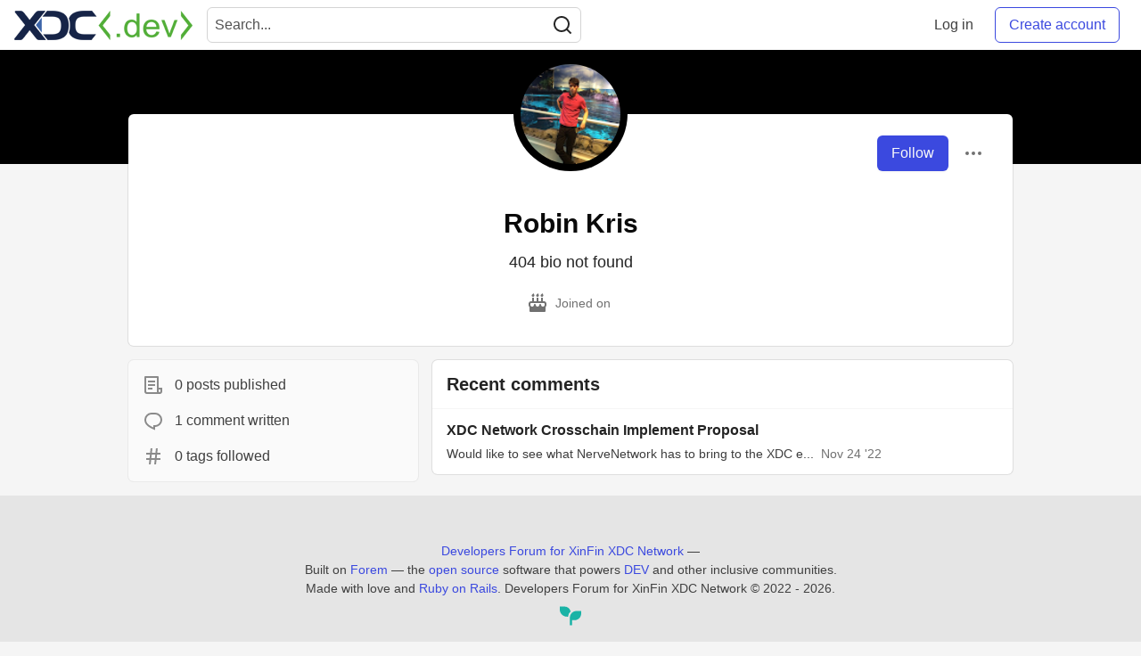

--- FILE ---
content_type: text/html; charset=utf-8
request_url: https://www.xdc.dev/robin_kris_fac0a0748e9b5d
body_size: 15428
content:
<!DOCTYPE html>
<html lang="en">
  <head>
    <meta charset="utf-8">
    <title>Robin Kris - Developers Forum for XinFin XDC Network</title>
      <meta name="last-updated" content="2026-01-28 18:06:53 UTC">
      <meta name="user-signed-in" content="false">
      <meta name="head-cached-at" content="1769623613">
      <meta name="environment" content="production">
      <link rel="stylesheet" href="/assets/minimal-f78ee4066ab2123af1bfc640c8c80083c95591984ee9f81f803fe28e9c6296fa.css" media="all" id="main-minimal-stylesheet" />
<link rel="stylesheet" href="/assets/views-016976fa68498a70a61fbd1e35d75e2ef473b571c77df80b357bc6e1613b2eb2.css" media="all" id="main-views-stylesheet" />
<link rel="stylesheet" href="/assets/crayons-1fe37b2e2f39b2043750490b1a935942668c6767d5640b861441ec11f0a0f20b.css" media="all" id="main-crayons-stylesheet" />

      <script src="/assets/base-3f62f42a7c9ab1968770ea540bc7edb7d92d790739a1ba260c2b9ce38b2ed3db.js" defer="defer"></script>
        <script src="/packs/js/runtime~base-7e0bc267e5ddba72f656.js" defer="defer"></script>
<script src="/packs/js/base-02dcb46bf7f3e2e82b16.chunk.js" defer="defer"></script>
<script src="/packs/js/runtime~Search-6390a9442e2916bd8d7c.js" defer="defer"></script>
<script src="/packs/js/0-84154bff6d55ca0d922a.chunk.js" defer="defer"></script>
<script src="/packs/js/3-b3016003b290a78e2e29.chunk.js" defer="defer"></script>
<script src="/packs/js/Search-b1fa157d4e5292eb8ebf.chunk.js" defer="defer"></script>
<script src="/packs/js/runtime~runtimeBanner-49157c517ff19f80413d.js" defer="defer"></script>
<script src="/packs/js/1-1fb7c13c59688a62b62b.chunk.js" defer="defer"></script>
<script src="/packs/js/runtimeBanner-89eebd29033a8b26e0e7.chunk.js" defer="defer"></script>
      
  <link rel="canonical" href="https://www.xdc.dev/robin_kris_fac0a0748e9b5d" />
<meta name="description" content="">
<meta name="keywords" content="XDC, XDCNetwork">

<meta property="og:type" content="website" />
<meta property="og:url" content="https://www.xdc.dev/robin_kris_fac0a0748e9b5d" />
<meta property="og:title" content="Robin Kris — Developers Forum for XinFin XDC Network Profile" />
<meta property="og:image" content="https://www.xdc.dev/social_previews/user/1022.png">
<meta property="og:description" content="" />
<meta property="og:site_name" content="Developers Forum for XinFin XDC Network" />
<meta name="twitter:card" content="summary_large_image">
<meta name="twitter:site" content="@XDC_Network_">
<meta name="twitter:creator" content="@">
<meta name="twitter:title" content="Robin Kris — Developers Forum for XinFin XDC Network Profile">
<meta name="twitter:description" content="">
<meta name="twitter:image:src" content="https://www.xdc.dev/social_previews/user/1022.png">


      <meta name="viewport" content="width=device-width, initial-scale=1.0, viewport-fit=cover">
      <link rel="icon" type="image/x-icon" href="https://www.xdc.dev/images/e8CIEDu7gcpPxLvrLX1WFgSd6Ema1pckMKk26Ny04fI/w:32/mb:500000/ar:1/aHR0cHM6Ly94aW5m/aW4ub3JnL2Fzc2V0/cy9pbWFnZXMveGRj/ZGV2LWltYWdlcy9m/YXZpY29uXzMyeDMy/LnBuZw" />
      <link rel="apple-touch-icon" href="https://www.xdc.dev/images/ouKRd0AnNoEYGTsd7nyecvHeWbycWhIX5GDA0XQgEDo/w:180/q:80/mb:500000/ar:1/aHR0cHM6Ly94aW5m/aW4ub3JnL2Fzc2V0/cy9pbWFnZXMveGRj/ZGV2LWltYWdlcy9v/bmJvYXJkY2FyZGlt/YWdlXzEwMjR4MTAy/NC5wbmc">
      <link rel="apple-touch-icon" sizes="152x152" href="https://www.xdc.dev/images/o8vTKqBtLQJJgkpYCmHka7d6Vg6WQ4Qa-g0cF8dichI/w:152/q:80/mb:500000/ar:1/aHR0cHM6Ly94aW5m/aW4ub3JnL2Fzc2V0/cy9pbWFnZXMveGRj/ZGV2LWltYWdlcy9v/bmJvYXJkY2FyZGlt/YWdlXzEwMjR4MTAy/NC5wbmc">
      <link rel="apple-touch-icon" sizes="180x180" href="https://www.xdc.dev/images/ouKRd0AnNoEYGTsd7nyecvHeWbycWhIX5GDA0XQgEDo/w:180/q:80/mb:500000/ar:1/aHR0cHM6Ly94aW5m/aW4ub3JnL2Fzc2V0/cy9pbWFnZXMveGRj/ZGV2LWltYWdlcy9v/bmJvYXJkY2FyZGlt/YWdlXzEwMjR4MTAy/NC5wbmc">
      <link rel="apple-touch-icon" sizes="167x167" href="https://www.xdc.dev/images/Ivd0SxlogSLpxOelAlsH3HvNpBk7WnHv4AHiU9ixLF4/w:167/q:80/mb:500000/ar:1/aHR0cHM6Ly94aW5m/aW4ub3JnL2Fzc2V0/cy9pbWFnZXMveGRj/ZGV2LWltYWdlcy9v/bmJvYXJkY2FyZGlt/YWdlXzEwMjR4MTAy/NC5wbmc">
      <link href="https://www.xdc.dev/images/axnl63Xqz83sOmLtx3KnvWiVYQq9vNoOsxEw2P6yj8A/w:192/q:80/mb:500000/ar:1/aHR0cHM6Ly94aW5m/aW4ub3JnL2Fzc2V0/cy9pbWFnZXMveGRj/ZGV2LWltYWdlcy9v/bmJvYXJkY2FyZGlt/YWdlXzEwMjR4MTAy/NC5wbmc" rel="icon" sizes="192x192" />
      <link href="https://www.xdc.dev/images/5DaqHrO26W5NYm3IsjTfHwoJ0nYZMMVeKZqn40dLjIE/w:128/q:80/mb:500000/ar:1/aHR0cHM6Ly94aW5m/aW4ub3JnL2Fzc2V0/cy9pbWFnZXMveGRj/ZGV2LWltYWdlcy9v/bmJvYXJkY2FyZGlt/YWdlXzEwMjR4MTAy/NC5wbmc" rel="icon" sizes="128x128" />
      <meta name="apple-mobile-web-app-title" content="www.xdc.dev">
      <meta name="application-name" content="www.xdc.dev">
      <meta name="theme-color" content="#ffffff" media="(prefers-color-scheme: light)">
      <meta name="theme-color" content="#000000" media="(prefers-color-scheme: dark)">
      <link rel="search" href="https://www.xdc.dev/open-search.xml" type="application/opensearchdescription+xml" title="Developers Forum for XinFin XDC Network" />

      <meta property="forem:name" content="Developers Forum for XinFin XDC Network" />
      <meta property="forem:logo" content="https://www.xdc.dev/images/gVGrsiY1au0h6uLaBGBoO524VaWdG2DC9VnqaSUOLOM/w:512/q:80/mb:500000/ar:1/aHR0cHM6Ly94aW5m/aW4ub3JnL2Fzc2V0/cy9pbWFnZXMveGRj/ZGV2LWltYWdlcy9v/bmJvYXJkY2FyZGlt/YWdlXzEwMjR4MTAy/NC5wbmc" />
      <meta property="forem:domain" content="www.xdc.dev" />
  </head>
      <body
        class="sans-serif-article-body default-header"
        data-user-status="logged-out"
        data-community-name="Developers Forum for XinFin XDC Network"
        data-locale="en"
        data-honeybadger-key=""
        data-deployed-at="2026-01-28T07:58:14Z"
        data-latest-commit-id="34a7844"
        data-ga-tracking="G-S8TE6RQW39">
        <link rel="stylesheet" href="/assets/minimal-f78ee4066ab2123af1bfc640c8c80083c95591984ee9f81f803fe28e9c6296fa.css" media="all" id="secondary-minimal-stylesheet" />
<link rel="stylesheet" href="/assets/views-016976fa68498a70a61fbd1e35d75e2ef473b571c77df80b357bc6e1613b2eb2.css" media="all" id="secondary-views-stylesheet" />
<link rel="stylesheet" href="/assets/crayons-1fe37b2e2f39b2043750490b1a935942668c6767d5640b861441ec11f0a0f20b.css" media="all" id="secondary-crayons-stylesheet" />

        <div id="body-styles">
          <style>
            :root {
              --accent-brand-lighter-rgb: 80, 99, 301;
              --accent-brand-rgb: 59, 73, 223;
              --accent-brand-darker-rgb: 47, 58, 178;
            }
          </style>
        </div>
        <div id="audiocontent" data-podcast="">
          
        </div>
        <div class="navigation-progress" id="navigation-progress"></div>
<header class="crayons-header print-hidden">
  <span id="route-change-target" tabindex="-1"></span>
  <a href="#main-content" class="skip-content-link">Skip to content</a>
  <div class="crayons-header__container">
    <span class="inline-block m:hidden ">
      <button class="c-btn c-btn--icon-alone js-hamburger-trigger mx-2">
        <svg xmlns="http://www.w3.org/2000/svg" width="24" height="24" viewBox="0 0 24 24" role="img" aria-labelledby="ajxqha2bj3p7j5bdkn6ikb67rmhmqehz" class="crayons-icon"><title id="ajxqha2bj3p7j5bdkn6ikb67rmhmqehz">Navigation menu</title>
    <path d="M3 4h18v2H3V4zm0 7h18v2H3v-2zm0 7h18v2H3v-2z"></path>
</svg>

      </button>
    </span>
    <a href="/" class="site-logo" aria-label="Developers Forum for XinFin XDC Network Home">
    <img class="site-logo__img" src="https://www.xdc.dev/uploads/logos/resized_logo_7BXTYC2jfhkJJ3IE8ecR.png" alt="Developers Forum for XinFin XDC Network">
</a>


    <div class="crayons-header--search js-search-form" id="header-search">
      <form accept-charset="UTF-8" method="get" action="/search" role="search">
        <div class="crayons-fields crayons-fields--horizontal">
          <div class="crayons-field flex-1 relative">
            <input class="crayons-header--search-input crayons-textfield js-search-input" type="text" id="nav-search" name="q" placeholder="Search..." autocomplete="off" />
            <button type="submit" aria-label="Search" class="c-btn c-btn--icon-alone absolute inset-px left-auto mt-0 py-0">
              <svg xmlns="http://www.w3.org/2000/svg" width="24" height="24" viewBox="0 0 24 24" role="img" aria-labelledby="abj06lhff07be7hs696mgdgumqbiwpgr" aria-hidden="true" class="crayons-icon"><title id="abj06lhff07be7hs696mgdgumqbiwpgr">Search</title>
    <path d="M18.031 16.617l4.283 4.282-1.415 1.415-4.282-4.283A8.96 8.96 0 0111 20c-4.968 0-9-4.032-9-9s4.032-9 9-9 9 4.032 9 9a8.96 8.96 0 01-1.969 5.617zm-2.006-.742A6.977 6.977 0 0018 11c0-3.868-3.133-7-7-7-3.868 0-7 3.132-7 7 0 3.867 3.132 7 7 7a6.977 6.977 0 004.875-1.975l.15-.15z"></path>
</svg>

            </button>
          </div>
        </div>
      </form>
    </div>

    <div class="flex items-center h-100 ml-auto">
      <a class="c-link c-link--icon-alone c-link--block m:hidden mx-1" id="search-link" aria-label="Search" href="/search">
        <svg xmlns="http://www.w3.org/2000/svg" width="24" height="24" viewBox="0 0 24 24" role="img" aria-labelledby="a82rbyrr6wifq7amzzsv1e5132c0443c" class="crayons-icon"><title id="a82rbyrr6wifq7amzzsv1e5132c0443c">Search</title>
    <path d="M18.031 16.617l4.283 4.282-1.415 1.415-4.282-4.283A8.96 8.96 0 0111 20c-4.968 0-9-4.032-9-9s4.032-9 9-9 9 4.032 9 9a8.96 8.96 0 01-1.969 5.617zm-2.006-.742A6.977 6.977 0 0018 11c0-3.868-3.133-7-7-7-3.868 0-7 3.132-7 7 0 3.867 3.132 7 7 7a6.977 6.977 0 004.875-1.975l.15-.15z"></path>
</svg>

      </a>
        <span class="hidden m:block">
          <a href="/enter" class="c-link c-link--block mr-2 whitespace-nowrap ml-auto" data-no-instant>
            Log in
          </a>
        </span>

        <a href="/enter?state=new-user" class="c-cta c-cta--branded whitespace-nowrap mr-2" data-no-instant>
          Create account
        </a>
    </div>
  </div>
</header>

<div class="hamburger">
  <div class="hamburger__content">
    <header class="hamburger__content__header">
      <h2 class="fs-l fw-bold flex-1 break-word lh-tight">Developers Forum for XinFin XDC Network</h2>

      <button class="c-btn c-btn--icon-alone js-hamburger-trigger shrink-0" aria-label="Close">
        <svg xmlns="http://www.w3.org/2000/svg" width="24" height="24" viewBox="0 0 24 24" role="img" aria-labelledby="aaeq8eqd1vofnws8kyl9wx43k363ok22" aria-hidden="true" class="crayons-icon c-btn__icon"><title id="aaeq8eqd1vofnws8kyl9wx43k363ok22">Close</title><path d="M12 10.586l4.95-4.95 1.414 1.414-4.95 4.95 4.95 4.95-1.414 1.414-4.95-4.95-4.95 4.95-1.414-1.414 4.95-4.95-4.95-4.95L7.05 5.636l4.95 4.95z"></path></svg>

      </button>
    </header>

    <div class="p-2">
      <div class="crayons-card crayons-card--secondary p-4">
  <h2 class="crayons-subtitle-2 lh-tight mb-4">
    <a href="/" class="c-link c-link--branded">Developers Forum for XinFin XDC Network</a> is a community of 6,816 amazing users

  </h2>
    <p class="color-base-70 mb-4">
      Developers Forum for XinFin XDC Network
    </p>
  <div>
    <a href="/enter?state=new-user" class="c-cta c-cta--branded justify-center w-100 mb-1" aria-label="Create new account">Create account</a>
    <a href="/enter" class="c-link c-link--block justify-center" aria-label="Log in">Log in</a>
  </div>
</div>

      
<nav class="mb-4 mt-4" data-testid="main-nav" aria-label="Developers Forum for XinFin XDC Network">
  <ul class="default-navigation-links sidebar-navigation-links spec-sidebar-navigation-links">
        <li>
    <a href="/" class="sidebar-navigation-link c-link c-link--block c-link--icon-left">
      <span class="c-link__icon">
        <svg xmlns="http://www.w3.org/2000/svg" viewBox="0 0 44 44" width="24" height="24">
    <g class="nc-icon-wrapper">
        <path fill="#A0041E" d="M13.344 18.702h-2a.5.5 0 01-.5-.5v-7a.5.5 0 01.5-.5h2a.5.5 0 01.5.5v7a.5.5 0 01-.5.5z"/>
        <path fill="#FFE8B6" d="M9 20L22 7l13 13v17H9z"/>
        <path fill="#FFCC4D" d="M22 20h1v16h-1z"/>
        <path fill="#66757F" d="M35 21a.997.997 0 01-.707-.293L22 8.414 9.707 20.707a1 1 0 11-1.414-1.414l13-13a.999.999 0 011.414 0l13 13A.999.999 0 0135 21z"/>
        <path fill="#66757F" d="M22 21a.999.999 0 01-.707-1.707l6.5-6.5a1 1 0 111.414 1.414l-6.5 6.5A.997.997 0 0122 21z"/>
        <path fill="#C1694F" d="M14 30h4v6h-4z"/>
        <path fill="#55ACEE" d="M14 21h4v4h-4zm12.5 0h4v4h-4zm0 9h4v4h-4z"/>
        <path fill="#5C913B" d="M37.5 37.5A1.5 1.5 0 0136 39H8a1.5 1.5 0 010-3h28a1.5 1.5 0 011.5 1.5z"/>
    </g>
</svg>

      </span>
      Home
    </a>
  </li>

      
        <li>
    <a href="/t/vyper" class="sidebar-navigation-link c-link c-link--block c-link--icon-left">
      <span class="c-link__icon">
        <svg id="Transparent_Logo" data-name="Transparent Logo" xmlns="http://www.w3.org/2000/svg" viewBox="0 0 2048 1773.62">
  <title>vyper-logo-transparent</title>
  <polygon points="1024 886.81 768 1330.22 768 1330.22 1024 1773.62 1280 1330.22 1280 1330.22 1024 886.81" style="opacity:0.8"/>
  <polygon points="1280 443.41 1024 886.81 1024 886.81 1280 1330.22 1536 886.81 1536 886.81 1280 443.41" style="opacity:0.6"/>
  <polygon points="768 443.41 512 886.81 512 886.81 768 1330.22 1024 886.81 1024 886.81 768 443.41" style="opacity:0.6"/>
  <polygon points="1536 0 1280 443.41 1280 443.41 1536 886.81 1792 443.41 1792 443.41 1536 0" style="opacity:0.45"/>
  <polygon points="1152 221.7 896 221.7 768 443.41 768 443.41 1024 886.81 1280 443.41 1152 221.7" style="opacity:0.45"/>
  <polygon points="512 0 256 443.41 256 443.41 512 886.81 768 443.41 768 443.41 512 0" style="opacity:0.45"/>
  <polygon points="1792 443.4 2048 0 1536 0 1792 443.4" style="opacity:0.3"/>
  <polygon points="256 443.4 512 0 0 0 256 443.4" style="opacity:0.3"/>
</svg>

      </span>
      Vyper
    </a>
  </li>

        <li>
    <a href="/contact" class="sidebar-navigation-link c-link c-link--block c-link--icon-left">
      <span class="c-link__icon">
        <svg xmlns="http://www.w3.org/2000/svg" viewBox="0 0 44 44" width="24" height="24">
    <g class="nc-icon-wrapper">
        <path fill="#FFAC33" d="M38.724 33.656c-1.239-.01-1.241 1.205-1.241 1.205H22.5c-5.246 0-9.5-4.254-9.5-9.5s4.254-9.5 9.5-9.5 9.5 4.254 9.5 9.5c0 3.062-1.6 5.897-3.852 7.633h5.434C35.022 30.849 36 28.139 36 25.361c0-7.456-6.045-13.5-13.5-13.5-7.456 0-13.5 6.044-13.5 13.5 0 7.455 6.044 13.5 13.5 13.5h14.982s-.003 1.127 1.241 1.139c1.238.012 1.228-1.245 1.228-1.245l.014-3.821s.001-1.267-1.241-1.278zM9 18.26a16.047 16.047 0 014-4.739V13c0-5 5-7 5-8s-1-1-1-1H5C4 4 4 5 4 5c0 1 5 3.333 5 7.69v5.57z"/>
        <path fill="#BE1931" d="M17.091 33.166a9.487 9.487 0 01-4.045-8.72l-3.977-.461c-.046.452-.069.911-.069 1.376 0 4.573 2.28 8.608 5.76 11.051l2.331-3.246z"/>
        <path fill="#BE1931" d="M10 29.924s-5.188-.812-5 1 5-1 5-1zm0 .312s-4.125 2.688-2.938 3.75S10 30.236 10 30.236z"/>
    </g>
</svg>

      </span>
      Contact
    </a>
  </li>

        <li>
    <a href="https://www.xdcdao.org" class="sidebar-navigation-link c-link c-link--block c-link--icon-left">
      <span class="c-link__icon">
        <?xml version="1.0" encoding="utf-8"?>
<!-- Generator: Adobe Illustrator 25.0.1, SVG Export Plug-In . SVG Version: 6.00 Build 0)  -->
<svg version="1.1" id="XDC_Dao_Logo" xmlns="http://www.w3.org/2000/svg" xmlns:xlink="http://www.w3.org/1999/xlink" x="0px"
	 y="0px" viewBox="0 0 150 151.2" style="enable-background:new 0 0 150 151.2;" xml:space="preserve">
<style type="text/css">
	.st0{fill-rule:evenodd;clip-rule:evenodd;fill:#8DD2EC;}
	.st1{fill-rule:evenodd;clip-rule:evenodd;fill:#35BDE0;}
	.st2{fill-rule:evenodd;clip-rule:evenodd;fill:#20A4C3;}
	.st3{fill-rule:evenodd;clip-rule:evenodd;fill:#FEDD7D;}
	.st4{fill-rule:evenodd;clip-rule:evenodd;fill:#F9B241;}
	.st5{fill-rule:evenodd;clip-rule:evenodd;fill:#EF7E2F;}
	.st6{fill-rule:evenodd;clip-rule:evenodd;fill:#F4B2C6;}
	.st7{fill-rule:evenodd;clip-rule:evenodd;fill:#F193B1;}
	.st8{fill-rule:evenodd;clip-rule:evenodd;fill:#EC638C;}
	.st9{fill:#B6B4B0;}
	.st10{fill:#244B80;}
</style>
<g id="Group">
	<g id="Logo">
		<g>
			<g>
				<g>
					
						<ellipse id="_36832024" transform="matrix(0.6717 -0.7408 0.7408 0.6717 -53.4099 138.9273)" class="st0" cx="130" cy="129.7" rx="19.8" ry="19.8"/>
					<path id="_36831520" class="st1" d="M129,109.9c8.6,0,15.6,6.9,15.6,15.5c0,8.6-6.9,15.6-15.5,15.6c-8.6,0-15.6-6.9-15.6-15.5
						c0-0.7,0-1.4,0.1-2.1c-27,25.7-66.8,17.4-80,13.7c6.6-3.2,12.3-8.3,16.3-15.1c1.1-1.9,2-3.8,2.7-5.8c27.3,14.3,60,0,69.1-4.5
						c0.4-0.2,1.4-0.7,2.3-1C125.6,110.3,127.3,110,129,109.9L129,109.9z"/>
					<path id="_36831472" class="st2" d="M122.1,111.6L122.1,111.6l-0.4,0.2h0l-0.5,0.2l0,0l-0.2,0.1l-0.3,0.2l-0.2,0.1l-0.4,0.2
						l-0.3,0.1l-0.4,0.2l-0.3,0.1l-0.5,0.2l-0.2,0.1l-0.6,0.3l-0.2,0.1l-0.1,0c-0.5,0.2-1,0.5-1.6,0.7l-0.1,0l-0.8,0.3l-0.2,0.1
						l-0.7,0.3l-0.2,0.1l-0.7,0.3l-0.2,0.1c-0.3,0.1-0.6,0.2-1,0.4l0,0c-0.7,0.3-1.4,0.5-2.1,0.8l-0.2,0.1c-0.3,0.1-0.6,0.2-0.9,0.3
						l-0.3,0.1l-0.9,0.3l-0.3,0.1l-0.8,0.3l-0.4,0.1c-0.3,0.1-0.6,0.2-0.9,0.3l-0.3,0.1c-0.8,0.2-1.6,0.5-2.4,0.7l-0.3,0.1
						c-0.3,0.1-0.6,0.2-0.9,0.3l-0.4,0.1l-0.9,0.2l-0.4,0.1c-0.3,0.1-0.6,0.1-0.9,0.2l-0.4,0.1c-0.3,0.1-0.7,0.2-1,0.2l-0.3,0.1
						c-0.9,0.2-1.8,0.4-2.8,0.6l-0.3,0.1c-0.4,0.1-0.7,0.1-1.1,0.2l-0.4,0.1c-0.3,0.1-0.7,0.1-1,0.2l-0.4,0.1
						c-0.3,0.1-0.7,0.1-1,0.1l-0.5,0.1c-0.3,0-0.7,0.1-1,0.1l-0.4,0c-1,0.1-1.9,0.2-2.9,0.3l-0.4,0c-0.4,0-0.7,0.1-1.1,0.1l-0.5,0
						c-0.3,0-0.7,0-1,0l-0.5,0c-0.3,0-0.7,0-1,0l-0.5,0c-0.4,0-0.7,0-1.1,0l-0.4,0c-0.5,0-1,0-1.5,0l0,0l-0.2,0
						c-0.4,0-0.9,0-1.3-0.1l-0.5,0c-0.3,0-0.7,0-1-0.1l-0.6,0c-0.3,0-0.6-0.1-1-0.1l-0.6-0.1c-0.3,0-0.6-0.1-1-0.1l-0.6-0.1
						c-0.4,0-0.7-0.1-1.1-0.2l-0.5-0.1c-0.5-0.1-1-0.2-1.5-0.3l0,0c-0.5-0.1-1-0.2-1.5-0.3c-0.2,0-0.3-0.1-0.5-0.1
						c-0.3-0.1-0.7-0.2-1-0.2c-0.2,0-0.4-0.1-0.6-0.1c-0.3-0.1-0.6-0.2-1-0.3l-0.6-0.2c-0.3-0.1-0.6-0.2-1-0.3
						c-0.2-0.1-0.4-0.1-0.6-0.2c-0.4-0.1-0.7-0.2-1.1-0.4c-0.2-0.1-0.3-0.1-0.5-0.2c-0.5-0.2-1-0.4-1.5-0.6l0,0
						c-0.5-0.2-1-0.4-1.5-0.6c-0.2-0.1-0.3-0.1-0.5-0.2c-0.3-0.1-0.7-0.3-1-0.5c-0.2-0.1-0.4-0.2-0.6-0.3c-0.3-0.1-0.6-0.3-0.9-0.4
						c-0.2-0.1-0.4-0.2-0.6-0.3l-0.2-0.1c-0.7,2-1.6,3.9-2.7,5.8c-0.8,1.4-1.6,2.6-2.6,3.9c34.8,9.9,53.5,2,76.2-15
						C123.1,111.2,122.5,111.4,122.1,111.6L122.1,111.6z M57.9,118.7c-0.5-0.2-1-0.4-1.5-0.6"/>
				</g>
				<g>
					
						<ellipse id="_36831448" transform="matrix(0.956 -0.2935 0.2935 0.956 -30.0954 10.4523)" class="st3" cx="19.8" cy="105.5" rx="19.8" ry="19.8"/>
					<path id="_36830008" class="st4" d="M37.3,114.7c-4.4,7.4-13.9,9.9-21.3,5.5c-7.4-4.4-9.9-13.9-5.5-21.3
						c4.4-7.4,13.9-9.9,21.3-5.5c0.6,0.4,1.2,0.8,1.7,1.2c-8.3-36.3,19-66.3,28.9-75.8c-0.6,7.3,0.8,14.8,4.7,21.7
						c1.1,1.9,2.3,3.7,3.6,5.3C44.6,62,40.2,97.4,39.4,107.5c0,0.4-0.1,1.6-0.3,2.4C38.8,111.6,38.2,113.2,37.3,114.7L37.3,114.7z"
						/>
					<path id="_36830224" class="st5" d="M39.4,107.9L39.4,107.9l0-0.4l0,0l0-0.5l0,0l0-0.2l0-0.4l0-0.2l0-0.5l0-0.3l0-0.4l0-0.3
						l0.1-0.6l0-0.2l0.1-0.6l0-0.2l0-0.1c0.1-0.6,0.1-1.1,0.2-1.7l0-0.1l0.1-0.8l0-0.2l0.1-0.8l0-0.2l0.1-0.8l0-0.2
						c0.1-0.3,0.1-0.7,0.2-1l0,0c0.1-0.7,0.3-1.5,0.4-2.2l0.1-0.2c0.1-0.3,0.1-0.6,0.2-0.9l0.1-0.3l0.2-0.9l0.1-0.3l0.2-0.8l0.1-0.4
						c0.1-0.3,0.1-0.6,0.2-0.9l0.1-0.3c0.2-0.8,0.4-1.6,0.6-2.5l0.1-0.3c0.1-0.3,0.2-0.6,0.3-0.9l0.1-0.4l0.2-0.8l0.1-0.4
						c0.1-0.3,0.2-0.6,0.3-0.9l0.1-0.4c0.1-0.3,0.2-0.7,0.3-1l0.1-0.3c0.3-0.9,0.6-1.8,0.9-2.7l0.1-0.3c0.1-0.3,0.3-0.7,0.4-1
						l0.1-0.4c0.1-0.3,0.3-0.6,0.4-1l0.2-0.4c0.1-0.3,0.3-0.6,0.4-0.9l0.2-0.4c0.1-0.3,0.3-0.6,0.4-0.9l0.2-0.4
						c0.4-0.9,0.8-1.8,1.2-2.7l0.2-0.4c0.2-0.3,0.3-0.6,0.5-1l0.2-0.4c0.2-0.3,0.3-0.6,0.5-0.9l0.3-0.5c0.2-0.3,0.3-0.6,0.5-0.9
						l0.3-0.4c0.2-0.3,0.4-0.6,0.6-0.9l0.2-0.4c0.3-0.4,0.5-0.9,0.8-1.3l0,0l0.1-0.1c0.2-0.4,0.5-0.7,0.7-1.1l0.3-0.4
						c0.2-0.3,0.4-0.6,0.6-0.8l0.3-0.5c0.2-0.3,0.4-0.5,0.6-0.8l0.4-0.5c0.2-0.3,0.4-0.5,0.6-0.8l0.4-0.5c0.2-0.3,0.4-0.6,0.7-0.8
						l0.3-0.4c0.3-0.4,0.7-0.8,1-1.2l0,0c0.3-0.4,0.7-0.8,1-1.1c0.1-0.1,0.2-0.2,0.4-0.4c0.2-0.3,0.5-0.5,0.7-0.8
						c0.1-0.1,0.3-0.3,0.4-0.4c0.2-0.2,0.5-0.5,0.7-0.7l0.4-0.4c0.2-0.2,0.5-0.5,0.7-0.7c0.1-0.1,0.3-0.3,0.4-0.4
						c0.3-0.2,0.6-0.5,0.8-0.7c0.1-0.1,0.2-0.2,0.4-0.3c0.4-0.3,0.8-0.7,1.2-1l0,0c0.4-0.3,0.8-0.7,1.3-1c0.1-0.1,0.3-0.2,0.4-0.3
						c0.3-0.2,0.6-0.4,0.9-0.6c0.2-0.1,0.3-0.2,0.5-0.3c0.3-0.2,0.6-0.4,0.9-0.6c0.2-0.1,0.4-0.2,0.6-0.4l0.2-0.1
						c-1.3-1.6-2.5-3.4-3.6-5.3c-0.8-1.4-1.4-2.8-2-4.2c-26.3,24.9-29,45.1-25.9,73.2C39.3,109,39.4,108.4,39.4,107.9L39.4,107.9z
						 M66,49c0.4-0.3,0.8-0.7,1.3-1"/>
				</g>
				<g>
					
						<ellipse id="_36830152" transform="matrix(0.2216 -0.9751 0.9751 0.2216 54.0788 110.6945)" class="st6" cx="96.4" cy="21.5" rx="19.8" ry="19.8"/>
					<path id="_36830080" class="st7" d="M79.6,32c-4.2-7.5-1.6-17,5.9-21.2c7.5-4.2,17-1.6,21.2,5.9c4.2,7.5,1.6,17-5.9,21.2
						c-0.6,0.3-1.2,0.6-1.9,0.9c35.6,11,47.9,49.7,51.1,63c-6-4.2-13.2-6.7-21.1-6.8c-2.2,0-4.3,0.1-6.4,0.5
						c-0.9-30.8-29.3-52.3-37.7-58c-0.4-0.2-1.3-0.9-2-1.5C81.6,34.9,80.5,33.6,79.6,32L79.6,32z"/>
					<path id="_36830512" class="st8" d="M84.4,37.2L84.4,37.2l0.4,0.2l0,0l0.4,0.3l0,0l0.2,0.1l0.3,0.2l0.1,0.1l0.4,0.3l0.3,0.2
						l0.3,0.2l0.2,0.2l0.5,0.3l0.1,0.1l0.5,0.4l0.1,0.1l0.1,0c0.4,0.3,0.9,0.7,1.4,1.1l0.1,0l0.7,0.5l0.2,0.1l0.6,0.5l0.2,0.2
						l0.6,0.5l0.2,0.1c0.3,0.2,0.5,0.4,0.8,0.7l0,0c0.6,0.5,1.1,1,1.7,1.5l0.2,0.2c0.2,0.2,0.5,0.4,0.7,0.6l0.2,0.2l0.7,0.6l0.2,0.2
						l0.6,0.6l0.3,0.3c0.2,0.2,0.5,0.4,0.7,0.6l0.2,0.2c0.6,0.6,1.2,1.2,1.8,1.8l0.2,0.2c0.2,0.2,0.5,0.5,0.7,0.7l0.3,0.3l0.6,0.6
						l0.3,0.3c0.2,0.2,0.4,0.5,0.6,0.7l0.3,0.3c0.2,0.3,0.5,0.5,0.7,0.8l0.2,0.2c0.6,0.7,1.2,1.4,1.8,2.1l0.2,0.2
						c0.2,0.3,0.5,0.6,0.7,0.9l0.3,0.3c0.2,0.3,0.4,0.5,0.7,0.8l0.3,0.3c0.2,0.3,0.4,0.5,0.6,0.8l0.3,0.4c0.2,0.3,0.4,0.6,0.6,0.8
						l0.2,0.3c0.6,0.8,1.1,1.6,1.7,2.4l0.2,0.3c0.2,0.3,0.4,0.6,0.6,0.9l0.3,0.4c0.2,0.3,0.3,0.6,0.5,0.8l0.3,0.5
						c0.2,0.3,0.3,0.6,0.5,0.9l0.3,0.4c0.2,0.3,0.4,0.6,0.5,0.9l0.2,0.4c0.2,0.4,0.5,0.9,0.7,1.3l0,0l0.1,0.1
						c0.2,0.4,0.4,0.8,0.6,1.2l0.2,0.5c0.1,0.3,0.3,0.6,0.4,0.9l0.2,0.5c0.1,0.3,0.3,0.6,0.4,0.9l0.2,0.5c0.1,0.3,0.3,0.6,0.4,0.9
						l0.2,0.5c0.1,0.3,0.3,0.7,0.4,1l0.2,0.4c0.2,0.5,0.4,1,0.5,1.5l0,0c0.2,0.5,0.3,1,0.5,1.4c0.1,0.2,0.1,0.3,0.1,0.5
						c0.1,0.3,0.2,0.7,0.3,1c0.1,0.2,0.1,0.4,0.2,0.6c0.1,0.3,0.2,0.6,0.2,1l0.1,0.6c0.1,0.3,0.2,0.7,0.2,1c0,0.2,0.1,0.4,0.1,0.6
						c0.1,0.4,0.1,0.7,0.2,1.1c0,0.2,0.1,0.3,0.1,0.5c0.1,0.5,0.2,1.1,0.3,1.6l0,0c0.1,0.5,0.1,1.1,0.2,1.6c0,0.2,0,0.3,0.1,0.5
						c0,0.4,0.1,0.7,0.1,1.1c0,0.2,0,0.4,0,0.6c0,0.3,0,0.7,0.1,1c0,0.2,0,0.4,0,0.7l0,0.2c2.1-0.3,4.2-0.5,6.4-0.5
						c1.6,0,3.1,0.1,4.6,0.3c-8.4-35.3-24.5-47.7-50.4-59.1C83.6,36.6,84.1,37,84.4,37.2L84.4,37.2z M122,89.8
						c0.1,0.5,0.1,1.1,0.2,1.6"/>
				</g>
			</g>
			<g>
				<g>
					<g id="Shape_1_3_">
						<g>
							<path class="st9" d="M113.1,83.6c-6.9-40.2-59.4-32.4-60.4,0c3,1.6,4.9,2.5,4.9,2.5s-1.6,1-5,3.1c6,39.4,57.6,33.7,60.4,0
								c-3.3-2-5.1-3.1-5.1-3.1S109.5,85.4,113.1,83.6z M87.2,97.6l-4.9-8.5l-5,8.5l-3.8-0.3l7.1-12L74.2,75l3.9-0.3l4.6,7.7
								l4.6-7.3l3.6,0.1l-6,10.2l6.6,12.3L87.2,97.6z"/>
						</g>
					</g>
				</g>
				<g id="Shape_1_2_">
					<g>
						<path class="st10" d="M110.6,82c-9.4-35.7-52.5-26.1-55.5,0c6,3.4,7.3,4.2,7.3,4.2s-2.3,1.5-7.4,4.7
							c6.4,34.3,52.9,27.7,55.5,0c-4.7-2.9-7.5-4.7-7.5-4.7S109.5,82.6,110.6,82z M87.2,97.6l-4.9-8.5l-5,8.5l-3.8-0.3l7.1-12
							L74.2,75l3.9-0.3l4.6,7.7l4.6-7.3l3.6,0.1l-6,10.2l6.6,12.3L87.2,97.6z"/>
					</g>
				</g>
			</g>
		</g>
	</g>
</g>
</svg>

      </span>
      XDCDAO
    </a>
  </li>

        <li>
    <a href="https://CodeRun.AI" class="sidebar-navigation-link c-link c-link--block c-link--icon-left">
      <span class="c-link__icon">
        <svg version="1.1" id="Layer_1" xmlns="http://www.w3.org/2000/svg" xmlns:xlink="http://www.w3.org/1999/xlink" x="0px" y="0px" viewBox="0 0 130 130" style="enable-background: new 0 0 130 130;" xml:space="preserve">
    <g>
        <g>
            <g id="Icon_1_">
                <path fill="#504da0" d="M106.3,129.9H23.7c-13,0-23.6-10.6-23.6-23.6V23.7c0-13,10.6-23.6,23.6-23.6h82.7c13,0,23.6,10.6,23.6,23.6
v82.7C129.9,119.4,119.4,129.9,106.3,129.9z"
                />
                <g>
                    <g>
                        <path fill="#FFFFFF" d="M69.4,77.9H46.3L24.6,54.2l21.8-23.7h23.1L47.5,54.2L69.4,77.9z" />
                    </g>
                    <g>
                        <path fill="#FFFFFF" d="M64.4,53h23.1l21.8,23.7l-21.8,23.7H64.4l21.9-23.7L64.4,53z" />
                    </g>
                </g>
            </g>
        </g>
    </g>
</svg>
      </span>
      CodeRun.AI
    </a>
  </li>

        <li>
    <a href="/t/proposal" class="sidebar-navigation-link c-link c-link--block c-link--icon-left">
      <span class="c-link__icon">
        <svg id="Layer_1" data-name="Layer 1" xmlns="http://www.w3.org/2000/svg" viewBox="0 0 113.92 122.88"><defs><style>.cls-1{fill:#4ba042;fill-rule:evenodd;}.cls-2{fill:#212121;}.cls-3{fill:#fff;}</style></defs><title>proposal</title><path class="cls-1" d="M86.18,67.4A27.74,27.74,0,1,1,58.44,95.14,27.74,27.74,0,0,1,86.18,67.4Z"/><path class="cls-2" d="M46.4,104.45a2.82,2.82,0,1,1,0,5.64H6.57A6.57,6.57,0,0,1,0,103.53v-97A6.55,6.55,0,0,1,1.93,1.93,6.5,6.5,0,0,1,6.57,0H87.22a6.59,6.59,0,0,1,6.57,6.57V56a2.83,2.83,0,1,1-5.65,0V6.57a.9.9,0,0,0-.27-.65.94.94,0,0,0-.65-.28H6.57a1,1,0,0,0-.66.27,1,1,0,0,0-.26.66v96.95a.88.88,0,0,0,.27.64,1,1,0,0,0,.66.28H46.4ZM23.79,65V59.3H65.51V65Zm0-18.57V40.74H70v5.64Zm0-18.56V22.17H70v5.65Zm0,55.76V77.87H48.88v5.71Z"/><path class="cls-3" d="M70.14,93.29l5.66-.08.42.11a22.06,22.06,0,0,1,3.23,2.27,21.81,21.81,0,0,1,2.08,2,81,81,0,0,1,6.48-9A77.13,77.13,0,0,1,96,80.3l.55-.21h6.18l-1.25,1.38A132,132,0,0,0,91,94.65a129.25,129.25,0,0,0-8.44,14l-.77,1.5-.72-1.52a36.74,36.74,0,0,0-4.77-7.74,31.23,31.23,0,0,0-6.62-6.13l.46-1.51Z"/></svg>
      </span>
      Proposal
    </a>
  </li>

  </ul>
</nav>

  <nav class="mb-4" data-testid="other-nav" aria-labelledby="other-nav-heading-hamburger">
    <h2 id="other-nav-heading-hamburger" class="crayons-subtitle-3 py-2 pl-3">
      Other
    </h2>
    <ul class="other-navigation-links sidebar-navigation-links spec-sidebar-navigation-links">
          <li>
    <a href="/code-of-conduct" class="sidebar-navigation-link c-link c-link--block c-link--icon-left">
      <span class="c-link__icon">
        <svg width="24" height="24" viewBox="0 0 24 24" fill="none" xmlns="http://www.w3.org/2000/svg">
    <path d="M21.42 11.953c0-.28-.067-.541-.178-.78-.745-2.403-4.233-2.227-9.194-2.345-.83-.02-.355-.999-.064-3.149.19-1.398-.712-3.545-2.228-3.545-2.499 0-.095 1.971-2.304 6.845-1.18 2.605-3.82 1.146-3.82 3.762v5.955c0 1.018.1 1.997 1.532 2.158C6.553 21.011 6.241 22 8.244 22h10.024a1.854 1.854 0 0 0 1.851-1.852c0-.424-.148-.81-.387-1.121.566-.318.955-.916.955-1.61 0-.423-.148-.809-.386-1.12.568-.317.958-.916.958-1.612 0-.505-.205-.963-.534-1.298.42-.34.695-.853.695-1.434z" fill="#FFDB5E"/>
    <path d="M14.789 13.805h4.78c.65 0 1.26-.348 1.592-.907a.486.486 0 0 0-.837-.496.882.882 0 0 1-.756.43h-4.894a.88.88 0 0 1 0-1.758h3.27a.486.486 0 0 0 0-.972h-3.27c-1.022 0-1.852.83-1.852 1.851 0 .57.264 1.074.67 1.414a1.844 1.844 0 0 0-.555 1.318c0 .571.265 1.077.673 1.416a1.844 1.844 0 0 0 .233 2.822 1.837 1.837 0 0 0-.474 1.225c0 1.02.831 1.851 1.852 1.851h3.047c.65 0 1.26-.347 1.593-.906a.486.486 0 0 0-.836-.497.886.886 0 0 1-.757.431H15.22a.88.88 0 0 1 0-1.759h3.615a1.86 1.86 0 0 0 1.592-.907.486.486 0 1 0-.835-.497.873.873 0 0 1-.757.432h-3.924a.88.88 0 0 1 0-1.76h4.495c.65 0 1.26-.347 1.592-.906a.486.486 0 0 0-.835-.497.874.874 0 0 1-.757.431h-4.618a.88.88 0 0 1 0-1.759z" fill="#EE9547"/>
</svg>

      </span>
      Code of Conduct
    </a>
  </li>

          <li>
    <a href="/privacy" class="sidebar-navigation-link c-link c-link--block c-link--icon-left">
      <span class="c-link__icon">
        <svg xmlns="http://www.w3.org/2000/svg" viewBox="0 0 44 44" width="24" height="24">
    <g transform="translate(4 4)">
        <circle fill="#FFCC4D" cx="18" cy="18" r="18"/>
        <path fill="#664500" d="M27.335 23.629a.501.501 0 00-.635-.029c-.039.029-3.922 2.9-8.7 2.9-4.766 0-8.662-2.871-8.7-2.9a.5.5 0 10-.729.657C8.7 24.472 11.788 29.5 18 29.5s9.301-5.028 9.429-5.243a.499.499 0 00-.094-.628z"/>
        <path fill="#65471B" d="M18 26.591c-.148 0-.291-.011-.438-.016v4.516h.875v-4.517c-.145.005-.289.017-.437.017z"/>
        <path fill="#FFF" d="M22 26c.016-.004-1.45.378-2.446.486-.366.042-.737.076-1.117.089v4.517H20c1.1 0 2-.9 2-2V26zm-8 0c-.016-.004 1.45.378 2.446.486.366.042.737.076 1.117.089v4.517H16c-1.1 0-2-.9-2-2V26z"/>
        <path fill="#65471B" d="M27.335 23.629a.501.501 0 00-.635-.029c-.03.022-2.259 1.668-5.411 2.47-.443.113-1.864.43-3.286.431-1.424 0-2.849-.318-3.292-.431-3.152-.802-5.381-2.448-5.411-2.47a.501.501 0 00-.729.657c.097.162 1.885 3.067 5.429 4.481v-1.829c-.016-.004 1.45.378 2.446.486.366.042.737.076 1.117.089.146.005.289.016.437.016.148 0 .291-.011.438-.016.38-.013.751-.046 1.117-.089.996-.108 2.462-.49 2.446-.486v1.829c3.544-1.414 5.332-4.319 5.429-4.481a.5.5 0 00-.095-.628zm-.711-9.605c0 1.714-.938 3.104-2.096 3.104-1.157 0-2.096-1.39-2.096-3.104s.938-3.104 2.096-3.104c1.158 0 2.096 1.39 2.096 3.104zm-17.167 0c0 1.714.938 3.104 2.096 3.104 1.157 0 2.096-1.39 2.096-3.104s-.938-3.104-2.096-3.104c-1.158 0-2.096 1.39-2.096 3.104z"/>
        <path fill="#292F33" d="M34.808 9.627c-.171-.166-1.267.274-2.376-.291-2.288-1.166-8.07-2.291-11.834.376-.403.285-2.087.333-2.558.313-.471.021-2.155-.027-2.558-.313-3.763-2.667-9.545-1.542-11.833-.376-1.109.565-2.205.125-2.376.291-.247.239-.247 1.196.001 1.436.246.239 1.477.515 1.722 1.232.247.718.249 4.958 2.213 6.424 1.839 1.372 6.129 1.785 8.848.238 2.372-1.349 2.289-4.189 2.724-5.881.155-.603.592-.907 1.26-.907s1.105.304 1.26.907c.435 1.691.351 4.532 2.724 5.881 2.719 1.546 7.009 1.133 8.847-.238 1.965-1.465 1.967-5.706 2.213-6.424.245-.717 1.476-.994 1.722-1.232.248-.24.249-1.197.001-1.436zm-20.194 3.65c-.077 1.105-.274 3.227-1.597 3.98-.811.462-1.868.743-2.974.743h-.001c-1.225 0-2.923-.347-3.587-.842-.83-.619-1.146-3.167-1.265-4.12-.076-.607-.28-2.09.388-2.318 1.06-.361 2.539-.643 4.052-.643.693 0 3.021.043 4.155.741 1.005.617.872 1.851.829 2.459zm16.278-.253c-.119.954-.435 3.515-1.265 4.134-.664.495-2.362.842-3.587.842h-.001c-1.107 0-2.163-.281-2.975-.743-1.323-.752-1.52-2.861-1.597-3.966-.042-.608-.176-1.851.829-2.468 1.135-.698 3.462-.746 4.155-.746 1.513 0 2.991.277 4.052.638.668.228.465 1.702.389 2.309z"/>
    </g>
</svg>

      </span>
      Privacy Policy
    </a>
  </li>

          <li>
    <a href="/terms" class="sidebar-navigation-link c-link c-link--block c-link--icon-left">
      <span class="c-link__icon">
        <svg xmlns="http://www.w3.org/2000/svg" viewBox="0 0 44 44" width="24" height="24">
    <g transform="translate(4 4)">
        <ellipse fill="#F5F8FA" cx="8.828" cy="18" rx="7.953" ry="13.281"/>
        <path fill="#E1E8ED" d="M8.828 32.031C3.948 32.031.125 25.868.125 18S3.948 3.969 8.828 3.969 17.531 10.132 17.531 18s-3.823 14.031-8.703 14.031zm0-26.562C4.856 5.469 1.625 11.09 1.625 18s3.231 12.531 7.203 12.531S16.031 24.91 16.031 18 12.8 5.469 8.828 5.469z"/>
        <circle fill="#8899A6" cx="6.594" cy="18" r="4.96"/>
        <circle fill="#292F33" cx="6.594" cy="18" r="3.565"/>
        <circle fill="#F5F8FA" cx="7.911" cy="15.443" r="1.426"/>
        <ellipse fill="#F5F8FA" cx="27.234" cy="18" rx="7.953" ry="13.281"/>
        <path fill="#E1E8ED" d="M27.234 32.031c-4.88 0-8.703-6.163-8.703-14.031s3.823-14.031 8.703-14.031S35.938 10.132 35.938 18s-3.824 14.031-8.704 14.031zm0-26.562c-3.972 0-7.203 5.622-7.203 12.531 0 6.91 3.231 12.531 7.203 12.531S34.438 24.91 34.438 18 31.206 5.469 27.234 5.469z"/>
        <circle fill="#8899A6" cx="25" cy="18" r="4.96"/>
        <circle fill="#292F33" cx="25" cy="18" r="3.565"/>
        <circle fill="#F5F8FA" cx="26.317" cy="15.443" r="1.426"/>
    </g>
</svg>

      </span>
      Terms of Use
    </a>
  </li>

    </ul>
  </nav>

<div class="flex justify-start mb-4">
    <a
    href="https://twitter.com/XDC_Network_"
    target="_blank"
    class="c-link c-link--icon-alone c-link--block mx-1"
    rel="noopener">
    <svg xmlns="http://www.w3.org/2000/svg" width="24" height="24" viewBox="0 0 24 24" role="img" aria-labelledby="a4rzonexldwsnqvnuz2z3ytapn7xpxup" class="crayons-icon c-link__icon"><title id="a4rzonexldwsnqvnuz2z3ytapn7xpxup">Twitter</title>
    <path d="M22.162 5.656a8.383 8.383 0 01-2.402.658A4.196 4.196 0 0021.6 4c-.82.488-1.719.83-2.656 1.015a4.182 4.182 0 00-7.126 3.814 11.874 11.874 0 01-8.62-4.37 4.168 4.168 0 00-.566 2.103c0 1.45.738 2.731 1.86 3.481a4.168 4.168 0 01-1.894-.523v.052a4.185 4.185 0 003.355 4.101 4.211 4.211 0 01-1.89.072A4.185 4.185 0 007.97 16.65a8.395 8.395 0 01-6.191 1.732 11.83 11.83 0 006.41 1.88c7.693 0 11.9-6.373 11.9-11.9 0-.18-.005-.362-.013-.54a8.495 8.495 0 002.087-2.165l-.001-.001z" fill="#65bbf2"></path>
</svg>

  </a>
  <a
    href="https://facebook.com/XinFinHybridBlockchain"
    target="_blank"
    class="c-link c-link--icon-alone c-link--block mx-1"
    rel="noopener">
    <svg xmlns="http://www.w3.org/2000/svg" width="24" height="24" viewBox="0 0 24 24" role="img" aria-labelledby="a6wsosqq25llnj0ltiebx2a0rc1a38sv" class="crayons-icon c-link__icon"><title id="a6wsosqq25llnj0ltiebx2a0rc1a38sv">Facebook</title>
    <path d="M15.402 21v-6.966h2.333l.349-2.708h-2.682V9.598c0-.784.218-1.319 1.342-1.319h1.434V5.857a19.188 19.188 0 00-2.09-.107c-2.067 0-3.482 1.262-3.482 3.58v1.996h-2.338v2.708h2.338V21H4a1 1 0 01-1-1V4a1 1 0 011-1h16a1 1 0 011 1v16a1 1 0 01-1 1h-4.598z"></path>
</svg>

  </a>
  <a
    href="https://github.com/XinFinOrg"
    target="_blank"
    class="c-link c-link--icon-alone c-link--block mx-1"
    rel="noopener">
    <svg xmlns="http://www.w3.org/2000/svg" width="24" height="24" viewBox="0 0 24 24" role="img" aria-labelledby="asjh6gc6placpolzu21hthnxb73tf32h" class="crayons-icon c-link__icon"><title id="asjh6gc6placpolzu21hthnxb73tf32h">Github</title>
    <path d="M12 2C6.475 2 2 6.475 2 12a9.994 9.994 0 006.838 9.488c.5.087.687-.213.687-.476 0-.237-.013-1.024-.013-1.862-2.512.463-3.162-.612-3.362-1.175-.113-.288-.6-1.175-1.025-1.413-.35-.187-.85-.65-.013-.662.788-.013 1.35.725 1.538 1.025.9 1.512 2.338 1.087 2.912.825.088-.65.35-1.087.638-1.337-2.225-.25-4.55-1.113-4.55-4.938 0-1.088.387-1.987 1.025-2.688-.1-.25-.45-1.275.1-2.65 0 0 .837-.262 2.75 1.026a9.28 9.28 0 012.5-.338c.85 0 1.7.112 2.5.337 1.912-1.3 2.75-1.024 2.75-1.024.55 1.375.2 2.4.1 2.65.637.7 1.025 1.587 1.025 2.687 0 3.838-2.337 4.688-4.562 4.938.362.312.675.912.675 1.85 0 1.337-.013 2.412-.013 2.75 0 .262.188.574.688.474A10.016 10.016 0 0022 12c0-5.525-4.475-10-10-10z"></path>
</svg>

  </a>
  <a
    href="https://instagram.com/xinfin_xdc_network"
    target="_blank"
    class="c-link c-link--icon-alone c-link--block mx-1"
    rel="noopener">
    <svg xmlns="http://www.w3.org/2000/svg" width="24" height="24" viewBox="0 0 24 24" role="img" aria-labelledby="ab7ftf5nachmg6jydddf4m2gh98r2baz" class="crayons-icon c-link__icon"><title id="ab7ftf5nachmg6jydddf4m2gh98r2baz">Instagram</title>
    <path d="M12 2c2.717 0 3.056.01 4.122.06 1.065.05 1.79.217 2.428.465.66.254 1.216.598 1.772 1.153.509.5.902 1.105 1.153 1.772.247.637.415 1.363.465 2.428.047 1.066.06 1.405.06 4.122 0 2.717-.01 3.056-.06 4.122-.05 1.065-.218 1.79-.465 2.428a4.883 4.883 0 01-1.153 1.772c-.5.508-1.105.902-1.772 1.153-.637.247-1.363.415-2.428.465-1.066.047-1.405.06-4.122.06-2.717 0-3.056-.01-4.122-.06-1.065-.05-1.79-.218-2.428-.465a4.89 4.89 0 01-1.772-1.153 4.904 4.904 0 01-1.153-1.772c-.248-.637-.415-1.363-.465-2.428C2.013 15.056 2 14.717 2 12c0-2.717.01-3.056.06-4.122.05-1.066.217-1.79.465-2.428a4.88 4.88 0 011.153-1.772A4.897 4.897 0 015.45 2.525c.638-.248 1.362-.415 2.428-.465C8.944 2.013 9.283 2 12 2zm0 5a5 5 0 100 10 5 5 0 000-10zm6.5-.25a1.25 1.25 0 10-2.5 0 1.25 1.25 0 002.5 0zM12 9a3 3 0 110 6 3 3 0 010-6z"></path>
</svg>

  </a>

</div>

    </div>
  </div>
  <div class="hamburger__overlay js-hamburger-trigger"></div>
</div>


        <div id="active-broadcast" class="broadcast-wrapper"></div>
        <div id="message-notice"></div>
<div id="page-content" class="wrapper stories stories-index" data-current-page="stories-index">
  <div id="page-content-inner">
    <div id="page-route-change" class="screen-reader-only" aria-live="polite" aria-atomic="true"></div>
    <main id="main-content">




  <script type="application/ld+json">
    {"@context":"http://schema.org","@type":"Person","mainEntityOfPage":{"@type":"WebPage","@id":"https://www.xdc.dev/robin_kris_fac0a0748e9b5d"},"url":"https://www.xdc.dev/robin_kris_fac0a0748e9b5d","image":"https://www.xdc.dev/images/Iqm8JRzvTRDqbo_sYT4womySSwh0nfTOpE1Qi5FP70g/rs:fill:320:320/mb:500000/ar:1/aHR0cHM6Ly93d3cu/eGRjLmRldi91cGxv/YWRzL3VzZXIvcHJv/ZmlsZV9pbWFnZS8x/MDIyLzQyNDg1ZWQ0/LTIxMTktNDE4YS05/YTYxLWIzMTg0NGRm/MWJhYi5wbmc","name":"Robin Kris","description":"404 bio not found"}
  </script>

  <style>
    :root {
      --profile-brand-color: #000000;
    }
  </style>
  <div class="brand-bg">
    <div class="crayons-layout crayons-layout--limited-l pt-7 m:pt-9">
      <header class="profile-header crayons-card mt-2">
        <div class="relative profile-header__top">
          <span class="crayons-avatar crayons-avatar--3xl">
            <img src="https://www.xdc.dev/images/Iqm8JRzvTRDqbo_sYT4womySSwh0nfTOpE1Qi5FP70g/rs:fill:320:320/mb:500000/ar:1/aHR0cHM6Ly93d3cu/eGRjLmRldi91cGxv/YWRzL3VzZXIvcHJv/ZmlsZV9pbWFnZS8x/MDIyLzQyNDg1ZWQ0/LTIxMTktNDE4YS05/YTYxLWIzMTg0NGRm/MWJhYi5wbmc" width="128" height="128" alt="Robin Kris profile picture" class="crayons-avatar__image">
          </span>

          <div class="profile-header__actions">
              <button id="user-follow-butt" class="crayons-btn whitespace-nowrap follow-action-button follow-user" data-info='{&quot;id&quot;:1022,&quot;className&quot;:&quot;User&quot;,&quot;name&quot;:&quot;Robin Kris&quot;}'>Follow</button>
        <div class="profile-dropdown ml-2 s:relative hidden" data-username="robin_kris_fac0a0748e9b5d">
              <button id="user-profile-dropdown" aria-expanded="false" aria-controls="user-profile-dropdownmenu" aria-haspopup="true" class="crayons-btn crayons-btn--ghost-dimmed crayons-btn--icon">
                <svg xmlns="http://www.w3.org/2000/svg" width="24" height="24" role="img" aria-labelledby="a6438203117149qn5llaf96begmj6wcr" class="crayons-icon dropdown-icon"><title id="a6438203117149qn5llaf96begmj6wcr">User actions</title><path fill-rule="evenodd" clip-rule="evenodd" d="M7 12a2 2 0 11-4 0 2 2 0 014 0zm7 0a2 2 0 11-4 0 2 2 0 014 0zm5 2a2 2 0 100-4 2 2 0 000 4z"></path></svg>

              </button>

              <div id="user-profile-dropdownmenu" class="crayons-dropdown left-2 right-2 s:right-0 s:left-auto top-100 mt-1">
                <span class="report-abuse-link-wrapper" data-path="/report-abuse?url=https://www.xdc.dev/robin_kris_fac0a0748e9b5d"></span>
              </div>
            </div>
          </div>
        </div>

        <div class="profile-header__details">
          <h1 class="crayons-title fw-heavy mb-2">Robin Kris</h1>
          <p class="fs-base m:fs-l color-base-90 mb-4 mx-auto max-w-100 m:max-w-75">404 bio not found</p>

          <div class="profile-header__meta">

            <span class="profile-header__meta__item">
              <svg xmlns="http://www.w3.org/2000/svg" width="24" height="24" viewBox="0 0 24 24" role="img" aria-labelledby="amo12ueb9rk4kd1yqyv99d0z520cp27v" class="crayons-icon mr-2 shrink-0"><title id="amo12ueb9rk4kd1yqyv99d0z520cp27v">Joined</title>
    <path d="M8 6v3.999h3V6h2v3.999h3V6h2v3.999L19 10a3 3 0 012.995 2.824L22 13v1c0 1.014-.377 1.94-.999 2.645L21 21a1 1 0 01-1 1H4a1 1 0 01-1-1v-4.36a4.025 4.025 0 01-.972-2.182l-.022-.253L2 14v-1a3 3 0 012.824-2.995L5 10l1-.001V6h2zm11 6H5a1 1 0 00-.993.883L4 13v.971l.003.147a2 2 0 003.303 1.4c.363-.312.602-.744.674-1.218l.015-.153.005-.176c.036-1.248 1.827-1.293 1.989-.134l.01.134.004.147a2 2 0 003.992.031l.012-.282c.124-1.156 1.862-1.156 1.986 0l.012.282a2 2 0 003.99 0L20 14v-1a1 1 0 00-.883-.993L19 12zM7 1c1.32.871 1.663 2.088 1.449 2.888a1.5 1.5 0 11-2.898-.776C5.85 2.002 7 2.5 7 1zm5 0c1.32.871 1.663 2.088 1.449 2.888a1.5 1.5 0 01-2.898-.776C10.85 2.002 12 2.5 12 1zm5 0c1.32.871 1.663 2.088 1.449 2.888a1.5 1.5 0 01-2.898-.776C15.85 2.002 17 2.5 17 1z"></path>
</svg>

              Joined on <time datetime="2022-11-16T12:10:03Z" class="date">Nov 16, 2022</time>
            </span>



          </div>
        </div>

        

        <div class="p-3 pt-0 block m:hidden js-user-info-trigger-wrapper">
          <button type="button" class="crayons-btn crayons-btn--outlined w-100 js-user-info-trigger">More info about @robin_kris_fac0a0748e9b5d</button>
        </div>

        <div class="crayons-modal align-left hidden">
          <div class="crayons-modal__box">
            <div class="crayons-modal__box__body">
              <form id="new-message-form" class="message-form mb-4" data-info='{&quot;showChat&quot;:&quot;private&quot;,&quot;id&quot;:1022,&quot;className&quot;:&quot;User&quot;,&quot;name&quot;:&quot;Robin Kris&quot;}'>
                <textarea id="new-message" rows="4" cols="70" placeholder="Enter your message here..." class="crayons-textfield"></textarea>
                <button type="submit" class="submit-message crayons-btn">Send</button>
              </form>
              <p class="fs-s color-base-60">All private interactions <b>must</b> abide by the <a href="/code-of-conduct">code of conduct</a>.</p>
            </div>
          </div>
          <div class="crayons-modal__overlay"></div>
        </div>
      </header>
    </div>
  </div>

<div
  class="crayons-layout crayons-layout--limited-l crayons-layout--2-cols crayons-layout--2-cols--1-2 pt-4 m:pt-0"
  id="index-container"
  data-params="{&quot;user_id&quot;:1022,&quot;class_name&quot;:&quot;Article&quot;,&quot;sort_by&quot;:&quot;published_at&quot;,&quot;sort_direction&quot;:&quot;desc&quot;}" data-which="articles"
  data-tag=""
  data-feed="base-feed"
  data-articles-since="0">

  <div class="crayons-layout__sidebar-left crayons-layout__content">
    <div class="m:gap-4 hidden m:grid js-user-info">

    



    <div class="crayons-card crayons-card--secondary p-4">
      <div class="flex items-center mb-4">
        <svg xmlns="http://www.w3.org/2000/svg" width="24" height="24" viewBox="0 0 24 24" role="img" aria-labelledby="a62z6swvh34324e67rq4spcee6cuwxd8" class="crayons-icon mr-3 color-base-50"><title id="a62z6swvh34324e67rq4spcee6cuwxd8">Post</title>
    <path d="M19 22H5a3 3 0 01-3-3V3a1 1 0 011-1h14a1 1 0 011 1v12h4v4a3 3 0 01-3 3zm-1-5v2a1 1 0 002 0v-2h-2zm-2 3V4H4v15a1 1 0 001 1h11zM6 7h8v2H6V7zm0 4h8v2H6v-2zm0 4h5v2H6v-2z"></path>
</svg>

        0 posts published
      </div>
      <div class="flex items-center mb-4">
        <svg xmlns="http://www.w3.org/2000/svg" width="24" height="24" viewBox="0 0 24 24" role="img" aria-labelledby="a2d8itmmjskykez4cfmv7irrc877z59e" class="crayons-icon mr-3 color-base-50"><title id="a2d8itmmjskykez4cfmv7irrc877z59e">Comment</title>
    <path d="M10 3h4a8 8 0 010 16v3.5c-5-2-12-5-12-11.5a8 8 0 018-8zm2 14h2a6 6 0 000-12h-4a6 6 0 00-6 6c0 3.61 2.462 5.966 8 8.48V17z"></path>
</svg>

        1 comment written
      </div>
      <div class="flex items-center">
        <svg xmlns="http://www.w3.org/2000/svg" width="24" height="24" viewBox="0 0 24 24" role="img" aria-labelledby="amf50yrupa3sgzfd8h495pb5sqz7qf6y" class="crayons-icon mr-3 color-base-50"><title id="amf50yrupa3sgzfd8h495pb5sqz7qf6y">Tag</title>
    <path d="M7.784 14l.42-4H4V8h4.415l.525-5h2.011l-.525 5h3.989l.525-5h2.011l-.525 5H20v2h-3.784l-.42 4H20v2h-4.415l-.525 5h-2.011l.525-5H9.585l-.525 5H7.049l.525-5H4v-2h3.784zm2.011 0h3.99l.42-4h-3.99l-.42 4z"></path>
</svg>

        0 tags followed
      </div>
    </div>
</div>

  </div>

  <main class="crayons-layout__content articles-list" id="articles-list">
    <div class="substories" id="substories">
            <div class="profile-comment-card crayons-card mt-2 m:mt-0 mb-2">
        <div class="crayons-card__header">
          <h3 class="crayons-subtitle-2">
            Recent comments
          </h3>
        </div>
        <a href="/robin_kris_fac0a0748e9b5d/comment/226" class="profile-comment-row ">
          <h4 class="fw-bold fs-base m-0 mb-1">
            XDC Network Crosschain Implement Proposal
          </h4>
          <div class="flex items-center fs-s">
            <p class="color-base-80">
              Would like to see what NerveNetwork has to bring to the XDC e...
            <p>
            <small class="ml-2 color-base-60 fs-s comment-date whitespace-nowrap">
              <time datetime="2022-11-24T14:26:36Z">Nov 24 &#39;22</time>
            </small>
          </div>
        </a>
  </div>


    </div>
    <div class="loading-articles" id="loading-articles">
      loading...
    </div>
  </main>
</div>
</main>

<script src="/packs/js/runtime~storiesList-75529f3d7a3e2160a840.js" defer="defer"></script>
<script src="/packs/js/storiesList-a19a96fc800a732f0db9.chunk.js" defer="defer"></script>
<script src="/packs/js/runtime~followButtons-df582ee4e7fd64aaf512.js" defer="defer"></script>
<script src="/packs/js/3-b3016003b290a78e2e29.chunk.js" defer="defer"></script>
<script src="/packs/js/followButtons-5f96959ccd4b086a384d.chunk.js" defer="defer"></script>
<script src="/packs/js/runtime~feedPreviewCards-c213018392c8d0cb1422.js" defer="defer"></script>
<script src="/packs/js/feedPreviewCards-7b68807d3b3e36922981.chunk.js" defer="defer"></script>
<script src="/packs/js/runtime~hideBookmarkButtons-3478c3e89ce1f1aec5f8.js" defer="defer"></script>
<script src="/packs/js/hideBookmarkButtons-75861b9f0f6e0c7e7776.chunk.js" defer="defer"></script>
<script src="/packs/js/runtime~profileDropdown-35d044b02b2128b14041.js" defer="defer"></script>
<script src="/packs/js/profileDropdown-b81b97ee6e0168d5238b.chunk.js" defer="defer"></script>

    <div id="runtime-banner-container"></div>
  </div>
</div>
    <footer class="crayons-footer print-hidden">
  <div id="footer-container" class="crayons-footer__container">
    <p class="fs-s crayons-footer__description">
      <a class="c-link c-link--branded fw-medium" aria-label="Developers Forum for XinFin XDC Network Home" href="/">Developers Forum for XinFin XDC Network</a> — 
    </p>
    <div class="fs-s">
      <p>Built on <a class="c-link c-link--branded" target="_blank" rel="noopener" href="https://www.forem.com">Forem</a> — the <a target="_blank" rel="noopener" class="c-link c-link--branded" href="https://dev.to/t/opensource">open source</a> software that powers <a target="_blank" rel="noopener" class="c-link c-link--branded" href="https://dev.to">DEV</a> and other inclusive communities.</p>
      <p>Made with love and <a target="_blank" rel="noopener" class="c-link c-link--branded" href="https://dev.to/t/rails">Ruby on Rails</a>. Developers Forum for XinFin XDC Network <span title="copyright">&copy;</span> 2022 - 2026.</p>
    </div>
    <a href="https://www.forem.com" target="_blank" rel="noopener" class="c-link c-link c-link--block c-link--icon-alone self-center">
      <svg xmlns="http://www.w3.org/2000/svg" width="24" height="24" viewBox="0 0 24 24" fill="none" role="img" aria-labelledby="aeueso6i1w0enzyo7llgrh26fobvqqij" class="crayons-icon crayons-icon--default c-link__icon"><title id="aeueso6i1w0enzyo7llgrh26fobvqqij">Forem logo</title>
    <g clip-path="url(#clip0)" fill="#1AB3A6">
        <path d="M4.603 1.438a8.056 8.056 0 017.643 5.478 8.543 8.543 0 00-3.023 5.968H8.054C3.606 12.884 0 9.296 0 4.87V1.468a.03.03 0 01.03-.03h4.573zM23.97 6.515a.03.03 0 01.03.03v2.833c0 4.11-3.354 7.442-7.491 7.442h-2.881v5.726h-2.305V14.53l.022-1.145c.294-3.843 3.526-6.87 7.469-6.87h5.155z"></path>
    </g>
    <defs>
        <clipPath id="clip0">
            <path fill="#fff" d="M0 0h24v24H0z"></path>
        </clipPath>
    </defs>
</svg>

    </a>
  </div>
</footer>
<div id="snack-zone"></div>

    <div id="global-signup-modal" class="authentication-modal hidden">
  <div class="authentication-modal__container">
    <figure class="authentication-modal__image-container">
      <img class="authentication-modal__image" src="https://www.xdc.dev/images/P4JTL0vVF4YIhfe8gF5dxit14I9U7P-2ljTt05c0uWg/w:190/q:80/mb:500000/ar:1/aHR0cHM6Ly94aW5m/aW4ub3JnL2Fzc2V0/cy9pbWFnZXMveGRj/ZGV2LWltYWdlcy9v/bmJvYXJkY2FyZGlt/YWdlXzEwMjR4MTAy/NC5wbmc"
        alt="Developers Forum for XinFin XDC Network" loading="lazy" />
    </figure>
    <div class="authentication-modal__content">
      <p class="authentication-modal__description">
          Developers Forum for XinFin XDC Network
      </p>
    </div>
    <div class="authentication-modal__actions">
      <a href="/enter" class="crayons-btn" aria-label="Log in" data-no-instant>
        Log in
      </a>
      <a href="/enter?state=new-user" class="crayons-btn crayons-btn--ghost-brand" aria-label="Create new account" data-no-instant>
        Create account
      </a>
    </div>
  </div>
</div>

<script src="/packs/js/runtime~signupModalShortcuts-5c46820f55bfdc0c951b.js" defer="defer"></script>
<script src="/packs/js/signupModalShortcuts-302f9cc234712c5943de.chunk.js" defer="defer"></script>

  <div id="i18n-translations" data-translations="{&quot;en&quot;:{&quot;core&quot;:{&quot;add_comment&quot;:&quot;Add comment&quot;,&quot;beta&quot;:&quot;beta&quot;,&quot;comment&quot;:&quot;Comment&quot;,&quot;copy_link&quot;:&quot;Copy link&quot;,&quot;edit_profile&quot;:&quot;Edit profile&quot;,&quot;follow&quot;:&quot;Follow&quot;,&quot;follow_back&quot;:&quot;Follow back&quot;,&quot;following&quot;:&quot;Following&quot;,&quot;like&quot;:&quot;Like&quot;,&quot;loading&quot;:&quot;loading...&quot;,&quot;reaction&quot;:&quot;Reaction&quot;,&quot;report_abuse&quot;:&quot;Report abuse&quot;,&quot;search&quot;:&quot;Search&quot;,&quot;success_settings&quot;:&quot;Successfully updated settings.&quot;}}}"></div>
  </body>
  </html>


--- FILE ---
content_type: application/javascript
request_url: https://www.xdc.dev/packs/js/profileDropdown-b81b97ee6e0168d5238b.chunk.js
body_size: 3978
content:
(window.webpackJsonp=window.webpackJsonp||[]).push([[54],{11:function(e,t,n){"use strict";n.d(t,"a",(function(){return u}));var r=n(13),o=n.n(r);function i(e,t){var n=Object.keys(e);if(Object.getOwnPropertySymbols){var r=Object.getOwnPropertySymbols(e);t&&(r=r.filter((function(t){return Object.getOwnPropertyDescriptor(e,t).enumerable}))),n.push.apply(n,r)}return n}function c(e){for(var t=1;t<arguments.length;t++){var n=null!=arguments[t]?arguments[t]:{};t%2?i(Object(n),!0).forEach((function(t){a(e,t,n[t])})):Object.getOwnPropertyDescriptors?Object.defineProperties(e,Object.getOwnPropertyDescriptors(n)):i(Object(n)).forEach((function(t){Object.defineProperty(e,t,Object.getOwnPropertyDescriptor(n,t))}))}return e}function a(e,t,n){return t in e?Object.defineProperty(e,t,{value:n,enumerable:!0,configurable:!0,writable:!0}):e[t]=n,e}function u(e){var t=arguments.length>1&&void 0!==arguments[1]?arguments[1]:{},n=t.time,r=void 0===n?300:n,i=t.config,a=void 0===i?{leading:!1}:i,u=c({},a);return o()(e,r,u)}},12:function(e,t,n){"use strict";n.d(t,"c",(function(){return a})),n.d(t,"a",(function(){return s})),n.d(t,"e",(function(){return l})),n.d(t,"b",(function(){return d})),n.d(t,"d",(function(){return f}));var r=n(9),o=n(11);function i(e,t){var n="undefined"!==typeof Symbol&&e[Symbol.iterator]||e["@@iterator"];if(!n){if(Array.isArray(e)||(n=function(e,t){if(!e)return;if("string"===typeof e)return c(e,t);var n=Object.prototype.toString.call(e).slice(8,-1);"Object"===n&&e.constructor&&(n=e.constructor.name);if("Map"===n||"Set"===n)return Array.from(e);if("Arguments"===n||/^(?:Ui|I)nt(?:8|16|32)(?:Clamped)?Array$/.test(n))return c(e,t)}(e))||t&&e&&"number"===typeof e.length){n&&(e=n);var r=0,o=function(){};return{s:o,n:function(){return r>=e.length?{done:!0}:{done:!1,value:e[r++]}},e:function(e){throw e},f:o}}throw new TypeError("Invalid attempt to iterate non-iterable instance.\nIn order to be iterable, non-array objects must have a [Symbol.iterator]() method.")}var i,a=!0,u=!1;return{s:function(){n=n.call(e)},n:function(){var e=n.next();return a=e.done,e},e:function(e){u=!0,i=e},f:function(){try{a||null==n.return||n.return()}finally{if(u)throw i}}}}function c(e,t){(null==t||t>e.length)&&(t=e.length);for(var n=0,r=new Array(t);n<t;n++)r[n]=e[n];return r}var a=function(){return Object(o.a)(u)},u=function(){var e,t=i(document.querySelectorAll("[data-repositioning-dropdown]"));try{for(t.s();!(e=t.n()).done;){var n=e.value;n.classList.remove("reverse");var o="block"===n.style.display;o||(n.style.opacity=0,n.style.display="block"),Object(r.a)({element:n})||n.classList.add("reverse"),o||(n.style.removeProperty("display"),n.style.removeProperty("opacity"))}}catch(c){t.e(c)}finally{t.f()}},s='button, [href], input:not([type="hidden"]), select, textarea, [tabindex="0"]',l=function(e){var t,n=e.triggerElementId,r=e.dropdownContentId,o=document.getElementById(r);document.getElementById(n).setAttribute("aria-expanded","true"),o.style.display="block",null===(t=o.querySelector(s))||void 0===t||t.focus()},d=function(e){var t,n=e.triggerElementId,r=e.dropdownContentId,o=e.onClose,i=document.getElementById(r);i&&(null===(t=document.getElementById(n))||void 0===t||t.setAttribute("aria-expanded","false"),i.style.removeProperty("display"),null===o||void 0===o||o())},f=function(e){var t=e.triggerElementId,n=e.dropdownContentId,r=e.dropdownContentCloseButtonId,o=e.onClose,i=e.onOpen,c=document.getElementById(t),a=document.getElementById(n);if(c&&a){c.setAttribute("aria-expanded","false"),c.setAttribute("aria-controls",n),c.setAttribute("aria-haspopup","true");var u,f=function(e){var r=e.key;if("Escape"===r)"true"===c.getAttribute("aria-expanded")&&(d({triggerElementId:t,dropdownContentId:n,onClose:y}),c.focus());else if("Tab"===r){(null===a||void 0===a?void 0:a.contains(document.activeElement))||d({triggerElementId:t,dropdownContentId:n,onClose:y})}},p=function(e){var r=e.target;r===c||a.contains(r)||c.contains(r)||(d({triggerElementId:t,dropdownContentId:n,onClose:y}),r.matches(s)||c.focus())},y=function(){null===o||void 0===o||o(),document.removeEventListener("keyup",f),document.removeEventListener("click",p)};if(c.addEventListener("click",(function(){var e;"true"===(null===(e=document.getElementById(t))||void 0===e?void 0:e.getAttribute("aria-expanded"))?d({triggerElementId:t,dropdownContentId:n,onClose:y}):(l({triggerElementId:t,dropdownContentId:n}),null===i||void 0===i||i(),document.addEventListener("keyup",f),document.addEventListener("click",p))})),r)null===(u=document.getElementById(r))||void 0===u||u.addEventListener("click",(function(){var e;d({triggerElementId:t,dropdownContentId:n,onClose:y}),null===(e=document.getElementById(t))||void 0===e||e.focus()}));return{closeDropdown:function(){d({triggerElementId:t,dropdownContentId:n,onClose:y})}}}}},13:function(e,t,n){(function(t){var n=/^\s+|\s+$/g,r=/^[-+]0x[0-9a-f]+$/i,o=/^0b[01]+$/i,i=/^0o[0-7]+$/i,c=parseInt,a="object"==typeof t&&t&&t.Object===Object&&t,u="object"==typeof self&&self&&self.Object===Object&&self,s=a||u||Function("return this")(),l=Object.prototype.toString,d=Math.max,f=Math.min,p=function(){return s.Date.now()};function y(e){var t=typeof e;return!!e&&("object"==t||"function"==t)}function m(e){if("number"==typeof e)return e;if(function(e){return"symbol"==typeof e||function(e){return!!e&&"object"==typeof e}(e)&&"[object Symbol]"==l.call(e)}(e))return NaN;if(y(e)){var t="function"==typeof e.valueOf?e.valueOf():e;e=y(t)?t+"":t}if("string"!=typeof e)return 0===e?e:+e;e=e.replace(n,"");var a=o.test(e);return a||i.test(e)?c(e.slice(2),a?2:8):r.test(e)?NaN:+e}e.exports=function(e,t,n){var r,o,i,c,a,u,s=0,l=!1,v=!1,b=!0;if("function"!=typeof e)throw new TypeError("Expected a function");function g(t){var n=r,i=o;return r=o=void 0,s=t,c=e.apply(i,n)}function h(e){return s=e,a=setTimeout(O,t),l?g(e):c}function w(e){var n=e-u;return void 0===u||n>=t||n<0||v&&e-s>=i}function O(){var e=p();if(w(e))return j(e);a=setTimeout(O,function(e){var n=t-(e-u);return v?f(n,i-(e-s)):n}(e))}function j(e){return a=void 0,b&&r?g(e):(r=o=void 0,c)}function k(){var e=p(),n=w(e);if(r=arguments,o=this,u=e,n){if(void 0===a)return h(u);if(v)return a=setTimeout(O,t),g(u)}return void 0===a&&(a=setTimeout(O,t)),c}return t=m(t)||0,y(n)&&(l=!!n.leading,i=(v="maxWait"in n)?d(m(n.maxWait)||0,t):i,b="trailing"in n?!!n.trailing:b),k.cancel=function(){void 0!==a&&clearTimeout(a),s=0,r=u=o=a=void 0},k.flush=function(){return void 0===a?c:j(p())},k}}).call(this,n(16))},141:function(e,t,n){"use strict";n.r(t);var r=n(17),o=n(30);function i(){var e=document.getElementById("user-profile-dropdownmenu-flag-button");e&&Object(o.a)().then((function(){var t=userData();if(t){var n=t.trusted||t.admin,o=e.dataset.profileUserId;n&&t.id!==parseInt(o,10)||e.remove(),function(e){var t=e.dataset,n=t.profileUserId,o=t.profileUserName,i="true"===e.dataset.isUserFlagged;e.addEventListener("click",(function(){window.confirm(i?"Are you sure you want to unflag this person? This will make all of their posts visible again.":"Are you sure you want to flag this person? This will make all of their posts less visible.")&&Object(r.b)("/reactions",{method:"POST",body:{reactable_type:"User",category:"vomit",reactable_id:n}}).then((function(e){return e.json()})).then((function(t){"create"===t.result?(i=!0,e.innerHTML="Unflag ".concat(o)):(i=!1,e.innerHTML="Flag ".concat(o))})).catch((function(e){Honeybadger.notify(i?"Unable to unflag user":"Unable to flag user",n),window.alert("Something went wrong: ".concat(e))}))}))}(e)}else e.remove()}))}var c=n(12);function a(){!function(){var e=document.getElementById("user-profile-dropdownmenu-block-button");if(e){var t=e.dataset.profileUserId,n=userData();n&&(n.id===parseInt(t,10)?e.style.display="none":fetch("/user_blocks/".concat(t)).then((function(e){return e.json()})).then((function(t){"blocking"===t.result?(e.innerText="Unblock",e.addEventListener("click",r,{once:!0})):e.addEventListener("click",o,{once:!0})})))}function r(){fetch("/user_blocks/".concat(t),{method:"DELETE",headers:{Accept:"application/json","X-CSRF-Token":window.csrfToken,"Content-Type":"application/json"},body:JSON.stringify({user_block:{blocked_id:t}})}).then((function(e){return e.json()})).then((function(t){"unblocked"===t.result?(e.innerText="Block",e.addEventListener("click",o,{once:!0})):422===t.status&&window.alert("Something went wrong: ".concat(t.error," -- Please refresh the page to try again."))})).catch((function(e){window.alert("Something went wrong: ".concat(e,". -- Please refresh the page to try again."))}))}function o(){window.confirm("Are you sure you want to block this person? This will:\n      - prevent them from commenting on your posts\n      - block all notifications from them\n      - hide their posts from your feed")?fetch("/user_blocks",{method:"POST",headers:{Accept:"application/json","X-CSRF-Token":window.csrfToken,"Content-Type":"application/json"},body:JSON.stringify({user_block:{blocked_id:t}})}).then((function(e){return e.json()})).then((function(t){"blocked"===t.result?(e.innerText="Unblock",e.addEventListener("click",r,{once:!0})):422===t.status&&window.alert("Something went wrong: ".concat(t.error,". -- Please refresh the page to try again."))})).catch((function(e){window.alert("Something went wrong: ".concat(e,". -- Please refresh the page to try again."))})):e.addEventListener("click",o,{once:!0})}}(),i()}!function(){var e=document.querySelector(".profile-dropdown");if("true"!==e.dataset.dropdownInitialized){var t=userData();if(e&&(!t||t.username!==e.dataset.username)){e.classList.remove("hidden"),Object(c.d)({triggerElementId:"user-profile-dropdown",dropdownContentId:"user-profile-dropdownmenu"});var n=e.querySelector(".report-abuse-link-wrapper");n.innerHTML='<a href="'.concat(n.dataset.path,'" class="crayons-link crayons-link--block">Report Abuse</a>'),a(),e.dataset.dropdownInitialized=!0}}}()},16:function(e,t){var n;n=function(){return this}();try{n=n||new Function("return this")()}catch(r){"object"===typeof window&&(n=window)}e.exports=n},17:function(e,t,n){"use strict";function r(e){if(e.ok)return e;try{e.json().then((function(e){throw new Error(e.error)}))}catch(t){throw t instanceof SyntaxError?new Error(e.statusText):t}}n.d(t,"a",(function(){return r})),n.d(t,"b",(function(){return o.a}));var o=n(19)},19:function(e,t,n){"use strict";n.d(t,"a",(function(){return l}));var r=["headers","body","method","csrfToken"];function o(e,t){var n=Object.keys(e);if(Object.getOwnPropertySymbols){var r=Object.getOwnPropertySymbols(e);t&&(r=r.filter((function(t){return Object.getOwnPropertyDescriptor(e,t).enumerable}))),n.push.apply(n,r)}return n}function i(e){for(var t=1;t<arguments.length;t++){var n=null!=arguments[t]?arguments[t]:{};t%2?o(Object(n),!0).forEach((function(t){c(e,t,n[t])})):Object.getOwnPropertyDescriptors?Object.defineProperties(e,Object.getOwnPropertyDescriptors(n)):o(Object(n)).forEach((function(t){Object.defineProperty(e,t,Object.getOwnPropertyDescriptor(n,t))}))}return e}function c(e,t,n){return t in e?Object.defineProperty(e,t,{value:n,enumerable:!0,configurable:!0,writable:!0}):e[t]=n,e}function a(e,t){if(null==e)return{};var n,r,o=function(e,t){if(null==e)return{};var n,r,o={},i=Object.keys(e);for(r=0;r<i.length;r++)n=i[r],t.indexOf(n)>=0||(o[n]=e[n]);return o}(e,t);if(Object.getOwnPropertySymbols){var i=Object.getOwnPropertySymbols(e);for(r=0;r<i.length;r++)n=i[r],t.indexOf(n)>=0||Object.prototype.propertyIsEnumerable.call(e,n)&&(o[n]=e[n])}return o}function u(e,t,n,r,o,i,c){try{var a=e[i](c),u=a.value}catch(s){return void n(s)}a.done?t(u):Promise.resolve(u).then(r,o)}function s(e){return function(){var t=this,n=arguments;return new Promise((function(r,o){var i=e.apply(t,n);function c(e){u(i,r,o,c,a,"next",e)}function a(e){u(i,r,o,c,a,"throw",e)}c(void 0)}))}}function l(e){return d.apply(this,arguments)}function d(){return d=s((function*(e){var t=arguments.length>1&&void 0!==arguments[1]?arguments[1]:{},n=t.headers,o=t.body,c=t.method,u=void 0===c?"GET":c,s=t.csrfToken,l=void 0===s?yield getCsrfToken():s,d=a(t,r),f={body:o&&"string"!==typeof o?JSON.stringify(o):o},p=i(i({method:u,headers:i({Accept:"application/json","X-CSRF-Token":l,"Content-Type":"application/json"},n),credentials:"same-origin"},f),d);return fetch(e,p)})),d.apply(this,arguments)}},30:function(e,t,n){"use strict";n.d(t,"a",(function(){return o}));var r=function(e){var t=e.resolve,n=e.reject,r=e.waitTime,o=void 0===r?20:r,i=0;return function e(){if(3e3!==i){var r,c=(document,null!==(r=document.querySelector("meta[name='csrf-token']"))?r.content:void 0),a=document.body.dataset.user;if(a&&void 0!==c){var u=JSON.parse(a);t({currentUser:u,csrfToken:c})}else i+=o,setTimeout(e,o)}else n(new Error("Couldn't find user data on page."))}};function o(){return new Promise((function(e,t){r({resolve:e,reject:t})()}))}},9:function(e,t,n){"use strict";function r(e){var t=e.element,n=e.offsetTop,r=void 0===n?0:n,o=e.allowPartialVisibility,i=void 0!==o&&o,c=t.getBoundingClientRect(),a=window.innerHeight||document.documentElement.clientHeight,u=window.innerWidth||document.documentElement.clientWidth,s=c.top<=a&&c.top>=r,l=c.right>=0&&c.right<=u,d=c.bottom>=r&&c.bottom<=a,f=c.left<=u&&c.left>=0,p=c.top<=r,y=c.bottom>=a;return i?(s||d||p&&y)&&(f||l):s&&d&&f&&l}n.d(t,"a",(function(){return r}))}},[[141,104]]]);
//# sourceMappingURL=profileDropdown-b81b97ee6e0168d5238b.chunk.js.map

--- FILE ---
content_type: application/javascript
request_url: https://www.xdc.dev/packs/js/hideBookmarkButtons-75861b9f0f6e0c7e7776.chunk.js
body_size: 37
content:
(window.webpackJsonp=window.webpackJsonp||[]).push([[41],{115:function(e,t,n){"use strict";n.r(t);var r=n(30);Object(r.a)().then((function(e){var t=e.currentUser,n=t&&t.id;document.querySelectorAll(".bookmark-button").forEach((function(e){var t=e.dataset.articleAuthorId;n&&t==n&&e.classList.add("hidden")}))}))},30:function(e,t,n){"use strict";n.d(t,"a",(function(){return o}));var r=function(e){var t=e.resolve,n=e.reject,r=e.waitTime,o=void 0===r?20:r,c=0;return function e(){if(3e3!==c){var r,u=(document,null!==(r=document.querySelector("meta[name='csrf-token']"))?r.content:void 0),a=document.body.dataset.user;if(a&&void 0!==u){var i=JSON.parse(a);t({currentUser:i,csrfToken:u})}else c+=o,setTimeout(e,o)}else n(new Error("Couldn't find user data on page."))}};function o(){return new Promise((function(e,t){r({resolve:e,reject:t})()}))}}},[[115,91]]]);
//# sourceMappingURL=hideBookmarkButtons-75861b9f0f6e0c7e7776.chunk.js.map

--- FILE ---
content_type: application/javascript
request_url: https://www.xdc.dev/packs/js/runtime~base-7e0bc267e5ddba72f656.js
body_size: 872
content:
!function(e){function r(r){for(var n,c,u=r[0],f=r[1],i=r[2],p=0,d=[];p<u.length;p++)c=u[p],Object.prototype.hasOwnProperty.call(o,c)&&o[c]&&d.push(o[c][0]),o[c]=0;for(n in f)Object.prototype.hasOwnProperty.call(f,n)&&(e[n]=f[n]);for(l&&l(r);d.length;)d.shift()();return a.push.apply(a,i||[]),t()}function t(){for(var e,r=0;r<a.length;r++){for(var t=a[r],n=!0,u=1;u<t.length;u++){var f=t[u];0!==o[f]&&(n=!1)}n&&(a.splice(r--,1),e=c(c.s=t[0]))}return e}var n={},o={76:0},a=[];function c(r){if(n[r])return n[r].exports;var t=n[r]={i:r,l:!1,exports:{}};return e[r].call(t.exports,t,t.exports,c),t.l=!0,t.exports}c.e=function(e){var r=[],t=o[e];if(0!==t)if(t)r.push(t[2]);else{var n=new Promise((function(r,n){t=o[e]=[r,n]}));r.push(t[2]=n);var a,u=document.createElement("script");u.charset="utf-8",u.timeout=120,c.nc&&u.setAttribute("nonce",c.nc),u.src=function(e){return c.p+"js/"+({}[e]||e)+"-"+{0:"84154bff6d55ca0d922a",1:"1fb7c13c59688a62b62b",2:"2fd3da60ea66494ac6ba",4:"efbaa3e1245f1208abaa",5:"1dd11dd9bf82cb766c38",6:"f37cfbfcc48a50bcc30d",128:"bfef924eaa7c4faac004",134:"db2f49a4b298a7d842b8",135:"68b239244f3123378dfc",139:"71ae0a0312b4a9e55977"}[e]+".chunk.js"}(e);var f=new Error;a=function(r){u.onerror=u.onload=null,clearTimeout(i);var t=o[e];if(0!==t){if(t){var n=r&&("load"===r.type?"missing":r.type),a=r&&r.target&&r.target.src;f.message="Loading chunk "+e+" failed.\n("+n+": "+a+")",f.name="ChunkLoadError",f.type=n,f.request=a,t[1](f)}o[e]=void 0}};var i=setTimeout((function(){a({type:"timeout",target:u})}),12e4);u.onerror=u.onload=a,document.head.appendChild(u)}return Promise.all(r)},c.m=e,c.c=n,c.d=function(e,r,t){c.o(e,r)||Object.defineProperty(e,r,{enumerable:!0,get:t})},c.r=function(e){"undefined"!==typeof Symbol&&Symbol.toStringTag&&Object.defineProperty(e,Symbol.toStringTag,{value:"Module"}),Object.defineProperty(e,"__esModule",{value:!0})},c.t=function(e,r){if(1&r&&(e=c(e)),8&r)return e;if(4&r&&"object"===typeof e&&e&&e.__esModule)return e;var t=Object.create(null);if(c.r(t),Object.defineProperty(t,"default",{enumerable:!0,value:e}),2&r&&"string"!=typeof e)for(var n in e)c.d(t,n,function(r){return e[r]}.bind(null,n));return t},c.n=function(e){var r=e&&e.__esModule?function(){return e.default}:function(){return e};return c.d(r,"a",r),r},c.o=function(e,r){return Object.prototype.hasOwnProperty.call(e,r)},c.p="/packs/",c.oe=function(e){throw console.error(e),e};var u=window.webpackJsonp=window.webpackJsonp||[],f=u.push.bind(u);u.push=r,u=u.slice();for(var i=0;i<u.length;i++)r(u[i]);var l=f;t()}([]);
//# sourceMappingURL=runtime~base-7e0bc267e5ddba72f656.js.map